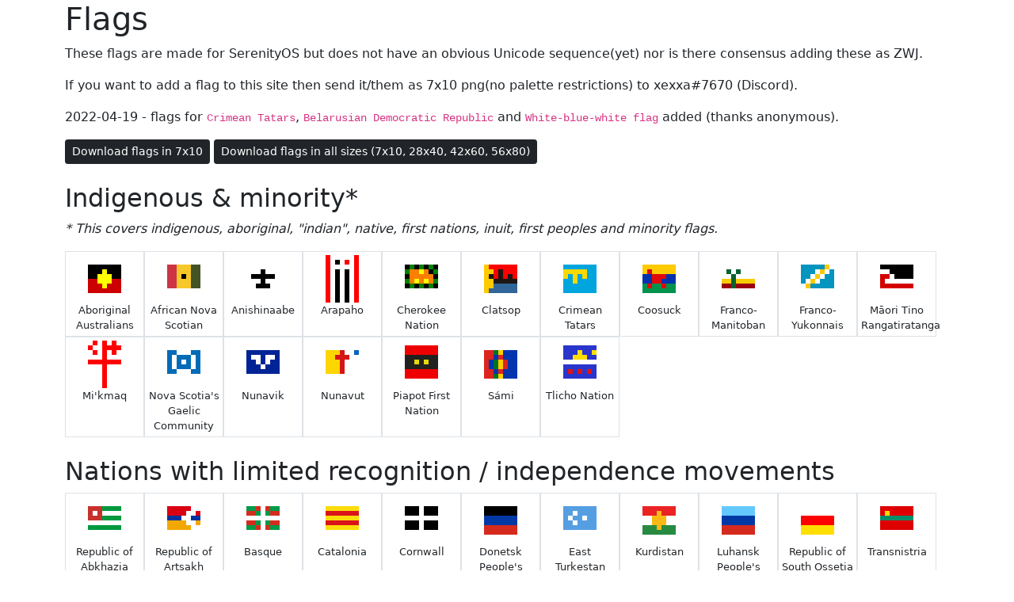

--- FILE ---
content_type: text/html; charset=UTF-8
request_url: https://flags.serenityos.net/
body_size: 1832
content:
<!doctype html>
<html lang="en">
  <head>
    <!-- Required meta tags -->
    <meta charset="utf-8">
    <meta name="viewport" content="width=device-width, initial-scale=1">

    <title>Flags</title>

    <!-- Bootstrap CSS -->
    <link href="https://cdn.jsdelivr.net/npm/bootstrap@5.1.3/dist/css/bootstrap.min.css" rel="stylesheet" integrity="sha384-1BmE4kWBq78iYhFldvKuhfTAU6auU8tT94WrHftjDbrCEXSU1oBoqyl2QvZ6jIW3" crossorigin="anonymous">

    <style>
        .flag-info {
            width: 100px;
            font-size: 80%;
        }
        .display-7 {
            font-size: calc(1.325rem + 1.5vw);
            font-weight: 300;
            line-height: 1.2
        }

        @media (min-width:1200px) {
            .display-7 {
                font-size: 2rem
            }
        }

    </style>
</head>
<body>

<main class="container">
<h1>Flags</h1>

<p>These flags are made for SerenityOS but does not have an obvious Unicode sequence(yet) nor is there consensus adding these as ZWJ.</p>

<p>If you want to add a flag to this site then send it/them as 7x10 png(no palette restrictions) to xexxa#7670 (Discord).</p>

<p>2022-04-19 - flags for <code>Crimean Tatars</code>, <code>Belarusian Democratic Republic</code> and <code>White-blue-white flag</code> added (thanks anonymous).</p>

<p><a href="flags_7x10.zip" class="btn btn-dark btn-sm mb-2">Download flags in 7x10</a> <a href="flags_all.zip" class="btn btn-dark btn-sm mb-2">Download flags in all sizes (7x10, 28x40, 42x60, 56x80)</a></p>

<h2 class="display-7">Indigenous & minority*</h2>
<p><em>* This covers indigenous, aboriginal, "indian", native, first nations, inuit, first peoples and minority flags.</em></p>
<div class="d-flex flex-wrap"><div class="flag-info d-inline-block border p-1 text-center"><img src="img/42x60/australian-aborginal-flag.png"><br>Aboriginal Australians</div><div class="flag-info d-inline-block border p-1 text-center"><img src="img/42x60/afro-nova_scotian.png"><br>African Nova Scotian</div><div class="flag-info d-inline-block border p-1 text-center"><img src="img/42x60/anishinabe.png"><br>Anishinaabe</div><div class="flag-info d-inline-block border p-1 text-center"><img src="img/42x60/arapaho.png"><br>Arapaho</div><div class="flag-info d-inline-block border p-1 text-center"><img src="img/42x60/cherokee_oklahoma.png"><br>Cherokee Nation</div><div class="flag-info d-inline-block border p-1 text-center"><img src="img/42x60/clatsop.png"><br>Clatsop</div><div class="flag-info d-inline-block border p-1 text-center"><img src="img/42x60/crimean_tatars.png"><br>Crimean Tatars</div><div class="flag-info d-inline-block border p-1 text-center"><img src="img/42x60/coosuck.png"><br>Coosuck</div><div class="flag-info d-inline-block border p-1 text-center"><img src="img/42x60/franco-manitobians.png"><br>Franco-Manitoban</div><div class="flag-info d-inline-block border p-1 text-center"><img src="img/42x60/franco_yukonnais.png"><br>Franco-Yukonnais</div><div class="flag-info d-inline-block border p-1 text-center"><img src="img/42x60/maori_sovereignty_movement.png"><br>Māori Tino Rangatiratanga</div><div class="flag-info d-inline-block border p-1 text-center"><img src="img/42x60/mikmaq.png"><br>Miꞌkmaq</div><div class="flag-info d-inline-block border p-1 text-center"><img src="img/42x60/nova-scotia-gaelic.png"><br>Nova Scotia's Gaelic Community</div><div class="flag-info d-inline-block border p-1 text-center"><img src="img/42x60/nunavik_mongiok.png"><br>Nunavik</div><div class="flag-info d-inline-block border p-1 text-center"><img src="img/42x60/nunavut.png"><br>Nunavut</div><div class="flag-info d-inline-block border p-1 text-center"><img src="img/42x60/piapot_first_nation.png"><br>Piapot First Nation</div><div class="flag-info d-inline-block border p-1 text-center"><img src="img/42x60/sami.png"><br>Sámi</div><div class="flag-info d-inline-block border p-1 text-center"><img src="img/42x60/tlicho_nation.png"><br>Tlicho Nation</div></div>
<h2 class="display-7 mt-4">Nations with limited recognition / independence movements</h2>
<div class="d-flex flex-wrap"><div class="flag-info d-inline-block border p-1 text-center"><img src="img/42x60/abkhazia.png"><br>Republic of Abkhazia</div><div class="flag-info d-inline-block border p-1 text-center"><img src="img/42x60/artsakh.png"><br>Republic of Artsakh</div><div class="flag-info d-inline-block border p-1 text-center"><img src="img/42x60/basque.png"><br>Basque</div><div class="flag-info d-inline-block border p-1 text-center"><img src="img/42x60/catalonia.png"><br>Catalonia</div><div class="flag-info d-inline-block border p-1 text-center"><img src="img/42x60/cornwall.png"><br>Cornwall</div><div class="flag-info d-inline-block border p-1 text-center"><img src="img/42x60/donetsk.png"><br>Donetsk People's Republic</div><div class="flag-info d-inline-block border p-1 text-center"><img src="img/42x60/east_turkestan.png"><br>East Turkestan</div><div class="flag-info d-inline-block border p-1 text-center"><img src="img/42x60/kurdistan.png"><br>Kurdistan</div><div class="flag-info d-inline-block border p-1 text-center"><img src="img/42x60/luhansk.png"><br>Luhansk People's Republic</div><div class="flag-info d-inline-block border p-1 text-center"><img src="img/42x60/south_ossetia.png"><br>Republic of South Ossetia</div><div class="flag-info d-inline-block border p-1 text-center"><img src="img/42x60/transnistria.png"><br>Transnistria</div></div>
<h2 class="display-7 mt-4">Identity</h2>
<div class="d-flex flex-wrap"><div class="flag-info d-inline-block border p-1 text-center"><img src="img/42x60/asexual.png"><br>Asexual</div><div class="flag-info d-inline-block border p-1 text-center"><img src="img/42x60/bisexual.png"><br>Bisexual</div><div class="flag-info d-inline-block border p-1 text-center"><img src="img/42x60/intersex.png"><br>Intersex</div><div class="flag-info d-inline-block border p-1 text-center"><img src="img/42x60/genderqueer.png"><br>Genderqueer</div><div class="flag-info d-inline-block border p-1 text-center"><img src="img/42x60/pansexuality.png"><br>Pansexual</div></div>
<h2 class="display-7 mt-4">Political/protest</h2>
<div class="d-flex flex-wrap"><div class="flag-info d-inline-block border p-1 text-center"><img src="img/42x60/lennon_wall.png"><br>Lennon Wall (Hong Kong)</div><div class="flag-info d-inline-block border p-1 text-center"><img src="img/42x60/orania.png"><br>Orania Beweging</div><div class="flag-info d-inline-block border p-1 text-center"><img src="img/42x60/sami-old.png"><br>Sami (unofficial)</div><div class="flag-info d-inline-block border p-1 text-center"><img src="img/42x60/white-blue-white_flag.png"><br>White-blue-white flag</div></div>
<h2 class="display-7 mt-4">Historical</h2>
<div class="d-flex flex-wrap"><div class="flag-info d-inline-block border p-1 text-center"><img src="img/42x60/belarusian_democratic_republic.png"><br>Belarusian Democratic Republic</div><div class="flag-info d-inline-block border p-1 text-center"><img src="img/42x60/kalmar_union.png"><br>Kalmar Union</div><div class="flag-info d-inline-block border p-1 text-center"><img src="img/42x60/manchukuo.png"><br>Manchukuo</div><div class="flag-info d-inline-block border p-1 text-center"><img src="img/42x60/novorossiya.png"><br>Novorossiyan confederation</div></div>
<h2 class="display-7 mt-4">Fictional</h2>
<div class="d-flex flex-wrap"></div>



</main>

</body>
</html>